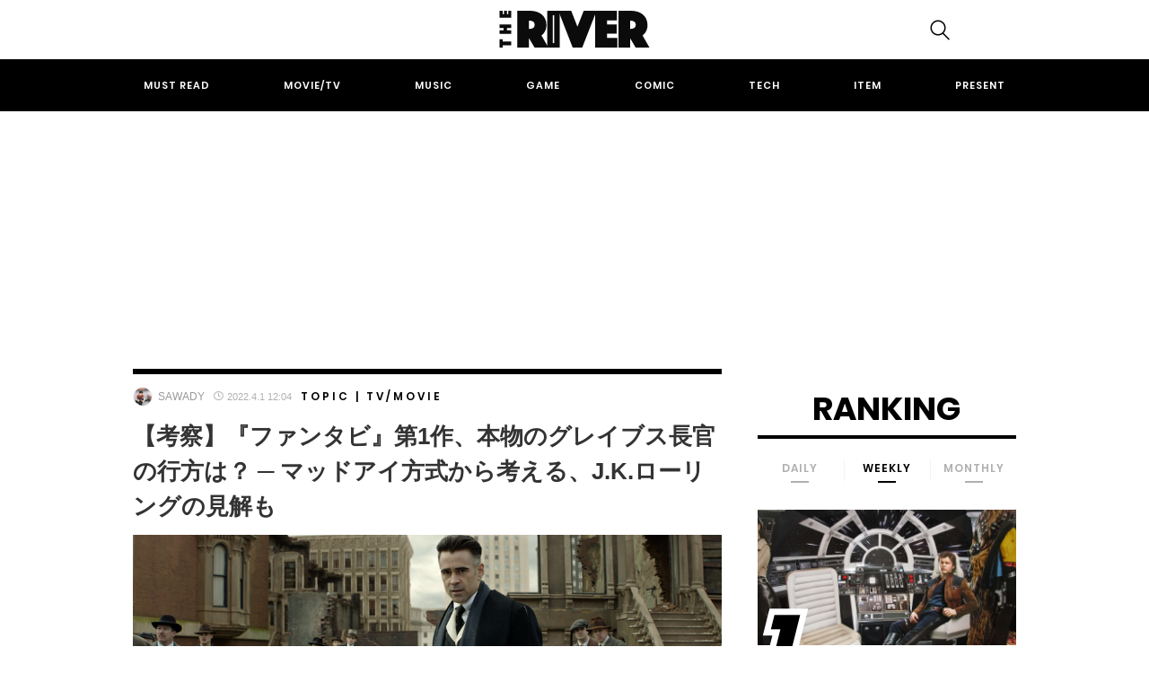

--- FILE ---
content_type: text/html; charset=utf-8
request_url: https://www.google.com/recaptcha/api2/anchor?ar=1&k=6Lc-IOgoAAAAAEugkxx7Y29d0TY9OivrtBil-O6l&co=aHR0cHM6Ly90aGVyaXZlci5qcDo0NDM.&hl=en&v=N67nZn4AqZkNcbeMu4prBgzg&size=invisible&anchor-ms=20000&execute-ms=30000&cb=q1bt5h5py4nu
body_size: 48479
content:
<!DOCTYPE HTML><html dir="ltr" lang="en"><head><meta http-equiv="Content-Type" content="text/html; charset=UTF-8">
<meta http-equiv="X-UA-Compatible" content="IE=edge">
<title>reCAPTCHA</title>
<style type="text/css">
/* cyrillic-ext */
@font-face {
  font-family: 'Roboto';
  font-style: normal;
  font-weight: 400;
  font-stretch: 100%;
  src: url(//fonts.gstatic.com/s/roboto/v48/KFO7CnqEu92Fr1ME7kSn66aGLdTylUAMa3GUBHMdazTgWw.woff2) format('woff2');
  unicode-range: U+0460-052F, U+1C80-1C8A, U+20B4, U+2DE0-2DFF, U+A640-A69F, U+FE2E-FE2F;
}
/* cyrillic */
@font-face {
  font-family: 'Roboto';
  font-style: normal;
  font-weight: 400;
  font-stretch: 100%;
  src: url(//fonts.gstatic.com/s/roboto/v48/KFO7CnqEu92Fr1ME7kSn66aGLdTylUAMa3iUBHMdazTgWw.woff2) format('woff2');
  unicode-range: U+0301, U+0400-045F, U+0490-0491, U+04B0-04B1, U+2116;
}
/* greek-ext */
@font-face {
  font-family: 'Roboto';
  font-style: normal;
  font-weight: 400;
  font-stretch: 100%;
  src: url(//fonts.gstatic.com/s/roboto/v48/KFO7CnqEu92Fr1ME7kSn66aGLdTylUAMa3CUBHMdazTgWw.woff2) format('woff2');
  unicode-range: U+1F00-1FFF;
}
/* greek */
@font-face {
  font-family: 'Roboto';
  font-style: normal;
  font-weight: 400;
  font-stretch: 100%;
  src: url(//fonts.gstatic.com/s/roboto/v48/KFO7CnqEu92Fr1ME7kSn66aGLdTylUAMa3-UBHMdazTgWw.woff2) format('woff2');
  unicode-range: U+0370-0377, U+037A-037F, U+0384-038A, U+038C, U+038E-03A1, U+03A3-03FF;
}
/* math */
@font-face {
  font-family: 'Roboto';
  font-style: normal;
  font-weight: 400;
  font-stretch: 100%;
  src: url(//fonts.gstatic.com/s/roboto/v48/KFO7CnqEu92Fr1ME7kSn66aGLdTylUAMawCUBHMdazTgWw.woff2) format('woff2');
  unicode-range: U+0302-0303, U+0305, U+0307-0308, U+0310, U+0312, U+0315, U+031A, U+0326-0327, U+032C, U+032F-0330, U+0332-0333, U+0338, U+033A, U+0346, U+034D, U+0391-03A1, U+03A3-03A9, U+03B1-03C9, U+03D1, U+03D5-03D6, U+03F0-03F1, U+03F4-03F5, U+2016-2017, U+2034-2038, U+203C, U+2040, U+2043, U+2047, U+2050, U+2057, U+205F, U+2070-2071, U+2074-208E, U+2090-209C, U+20D0-20DC, U+20E1, U+20E5-20EF, U+2100-2112, U+2114-2115, U+2117-2121, U+2123-214F, U+2190, U+2192, U+2194-21AE, U+21B0-21E5, U+21F1-21F2, U+21F4-2211, U+2213-2214, U+2216-22FF, U+2308-230B, U+2310, U+2319, U+231C-2321, U+2336-237A, U+237C, U+2395, U+239B-23B7, U+23D0, U+23DC-23E1, U+2474-2475, U+25AF, U+25B3, U+25B7, U+25BD, U+25C1, U+25CA, U+25CC, U+25FB, U+266D-266F, U+27C0-27FF, U+2900-2AFF, U+2B0E-2B11, U+2B30-2B4C, U+2BFE, U+3030, U+FF5B, U+FF5D, U+1D400-1D7FF, U+1EE00-1EEFF;
}
/* symbols */
@font-face {
  font-family: 'Roboto';
  font-style: normal;
  font-weight: 400;
  font-stretch: 100%;
  src: url(//fonts.gstatic.com/s/roboto/v48/KFO7CnqEu92Fr1ME7kSn66aGLdTylUAMaxKUBHMdazTgWw.woff2) format('woff2');
  unicode-range: U+0001-000C, U+000E-001F, U+007F-009F, U+20DD-20E0, U+20E2-20E4, U+2150-218F, U+2190, U+2192, U+2194-2199, U+21AF, U+21E6-21F0, U+21F3, U+2218-2219, U+2299, U+22C4-22C6, U+2300-243F, U+2440-244A, U+2460-24FF, U+25A0-27BF, U+2800-28FF, U+2921-2922, U+2981, U+29BF, U+29EB, U+2B00-2BFF, U+4DC0-4DFF, U+FFF9-FFFB, U+10140-1018E, U+10190-1019C, U+101A0, U+101D0-101FD, U+102E0-102FB, U+10E60-10E7E, U+1D2C0-1D2D3, U+1D2E0-1D37F, U+1F000-1F0FF, U+1F100-1F1AD, U+1F1E6-1F1FF, U+1F30D-1F30F, U+1F315, U+1F31C, U+1F31E, U+1F320-1F32C, U+1F336, U+1F378, U+1F37D, U+1F382, U+1F393-1F39F, U+1F3A7-1F3A8, U+1F3AC-1F3AF, U+1F3C2, U+1F3C4-1F3C6, U+1F3CA-1F3CE, U+1F3D4-1F3E0, U+1F3ED, U+1F3F1-1F3F3, U+1F3F5-1F3F7, U+1F408, U+1F415, U+1F41F, U+1F426, U+1F43F, U+1F441-1F442, U+1F444, U+1F446-1F449, U+1F44C-1F44E, U+1F453, U+1F46A, U+1F47D, U+1F4A3, U+1F4B0, U+1F4B3, U+1F4B9, U+1F4BB, U+1F4BF, U+1F4C8-1F4CB, U+1F4D6, U+1F4DA, U+1F4DF, U+1F4E3-1F4E6, U+1F4EA-1F4ED, U+1F4F7, U+1F4F9-1F4FB, U+1F4FD-1F4FE, U+1F503, U+1F507-1F50B, U+1F50D, U+1F512-1F513, U+1F53E-1F54A, U+1F54F-1F5FA, U+1F610, U+1F650-1F67F, U+1F687, U+1F68D, U+1F691, U+1F694, U+1F698, U+1F6AD, U+1F6B2, U+1F6B9-1F6BA, U+1F6BC, U+1F6C6-1F6CF, U+1F6D3-1F6D7, U+1F6E0-1F6EA, U+1F6F0-1F6F3, U+1F6F7-1F6FC, U+1F700-1F7FF, U+1F800-1F80B, U+1F810-1F847, U+1F850-1F859, U+1F860-1F887, U+1F890-1F8AD, U+1F8B0-1F8BB, U+1F8C0-1F8C1, U+1F900-1F90B, U+1F93B, U+1F946, U+1F984, U+1F996, U+1F9E9, U+1FA00-1FA6F, U+1FA70-1FA7C, U+1FA80-1FA89, U+1FA8F-1FAC6, U+1FACE-1FADC, U+1FADF-1FAE9, U+1FAF0-1FAF8, U+1FB00-1FBFF;
}
/* vietnamese */
@font-face {
  font-family: 'Roboto';
  font-style: normal;
  font-weight: 400;
  font-stretch: 100%;
  src: url(//fonts.gstatic.com/s/roboto/v48/KFO7CnqEu92Fr1ME7kSn66aGLdTylUAMa3OUBHMdazTgWw.woff2) format('woff2');
  unicode-range: U+0102-0103, U+0110-0111, U+0128-0129, U+0168-0169, U+01A0-01A1, U+01AF-01B0, U+0300-0301, U+0303-0304, U+0308-0309, U+0323, U+0329, U+1EA0-1EF9, U+20AB;
}
/* latin-ext */
@font-face {
  font-family: 'Roboto';
  font-style: normal;
  font-weight: 400;
  font-stretch: 100%;
  src: url(//fonts.gstatic.com/s/roboto/v48/KFO7CnqEu92Fr1ME7kSn66aGLdTylUAMa3KUBHMdazTgWw.woff2) format('woff2');
  unicode-range: U+0100-02BA, U+02BD-02C5, U+02C7-02CC, U+02CE-02D7, U+02DD-02FF, U+0304, U+0308, U+0329, U+1D00-1DBF, U+1E00-1E9F, U+1EF2-1EFF, U+2020, U+20A0-20AB, U+20AD-20C0, U+2113, U+2C60-2C7F, U+A720-A7FF;
}
/* latin */
@font-face {
  font-family: 'Roboto';
  font-style: normal;
  font-weight: 400;
  font-stretch: 100%;
  src: url(//fonts.gstatic.com/s/roboto/v48/KFO7CnqEu92Fr1ME7kSn66aGLdTylUAMa3yUBHMdazQ.woff2) format('woff2');
  unicode-range: U+0000-00FF, U+0131, U+0152-0153, U+02BB-02BC, U+02C6, U+02DA, U+02DC, U+0304, U+0308, U+0329, U+2000-206F, U+20AC, U+2122, U+2191, U+2193, U+2212, U+2215, U+FEFF, U+FFFD;
}
/* cyrillic-ext */
@font-face {
  font-family: 'Roboto';
  font-style: normal;
  font-weight: 500;
  font-stretch: 100%;
  src: url(//fonts.gstatic.com/s/roboto/v48/KFO7CnqEu92Fr1ME7kSn66aGLdTylUAMa3GUBHMdazTgWw.woff2) format('woff2');
  unicode-range: U+0460-052F, U+1C80-1C8A, U+20B4, U+2DE0-2DFF, U+A640-A69F, U+FE2E-FE2F;
}
/* cyrillic */
@font-face {
  font-family: 'Roboto';
  font-style: normal;
  font-weight: 500;
  font-stretch: 100%;
  src: url(//fonts.gstatic.com/s/roboto/v48/KFO7CnqEu92Fr1ME7kSn66aGLdTylUAMa3iUBHMdazTgWw.woff2) format('woff2');
  unicode-range: U+0301, U+0400-045F, U+0490-0491, U+04B0-04B1, U+2116;
}
/* greek-ext */
@font-face {
  font-family: 'Roboto';
  font-style: normal;
  font-weight: 500;
  font-stretch: 100%;
  src: url(//fonts.gstatic.com/s/roboto/v48/KFO7CnqEu92Fr1ME7kSn66aGLdTylUAMa3CUBHMdazTgWw.woff2) format('woff2');
  unicode-range: U+1F00-1FFF;
}
/* greek */
@font-face {
  font-family: 'Roboto';
  font-style: normal;
  font-weight: 500;
  font-stretch: 100%;
  src: url(//fonts.gstatic.com/s/roboto/v48/KFO7CnqEu92Fr1ME7kSn66aGLdTylUAMa3-UBHMdazTgWw.woff2) format('woff2');
  unicode-range: U+0370-0377, U+037A-037F, U+0384-038A, U+038C, U+038E-03A1, U+03A3-03FF;
}
/* math */
@font-face {
  font-family: 'Roboto';
  font-style: normal;
  font-weight: 500;
  font-stretch: 100%;
  src: url(//fonts.gstatic.com/s/roboto/v48/KFO7CnqEu92Fr1ME7kSn66aGLdTylUAMawCUBHMdazTgWw.woff2) format('woff2');
  unicode-range: U+0302-0303, U+0305, U+0307-0308, U+0310, U+0312, U+0315, U+031A, U+0326-0327, U+032C, U+032F-0330, U+0332-0333, U+0338, U+033A, U+0346, U+034D, U+0391-03A1, U+03A3-03A9, U+03B1-03C9, U+03D1, U+03D5-03D6, U+03F0-03F1, U+03F4-03F5, U+2016-2017, U+2034-2038, U+203C, U+2040, U+2043, U+2047, U+2050, U+2057, U+205F, U+2070-2071, U+2074-208E, U+2090-209C, U+20D0-20DC, U+20E1, U+20E5-20EF, U+2100-2112, U+2114-2115, U+2117-2121, U+2123-214F, U+2190, U+2192, U+2194-21AE, U+21B0-21E5, U+21F1-21F2, U+21F4-2211, U+2213-2214, U+2216-22FF, U+2308-230B, U+2310, U+2319, U+231C-2321, U+2336-237A, U+237C, U+2395, U+239B-23B7, U+23D0, U+23DC-23E1, U+2474-2475, U+25AF, U+25B3, U+25B7, U+25BD, U+25C1, U+25CA, U+25CC, U+25FB, U+266D-266F, U+27C0-27FF, U+2900-2AFF, U+2B0E-2B11, U+2B30-2B4C, U+2BFE, U+3030, U+FF5B, U+FF5D, U+1D400-1D7FF, U+1EE00-1EEFF;
}
/* symbols */
@font-face {
  font-family: 'Roboto';
  font-style: normal;
  font-weight: 500;
  font-stretch: 100%;
  src: url(//fonts.gstatic.com/s/roboto/v48/KFO7CnqEu92Fr1ME7kSn66aGLdTylUAMaxKUBHMdazTgWw.woff2) format('woff2');
  unicode-range: U+0001-000C, U+000E-001F, U+007F-009F, U+20DD-20E0, U+20E2-20E4, U+2150-218F, U+2190, U+2192, U+2194-2199, U+21AF, U+21E6-21F0, U+21F3, U+2218-2219, U+2299, U+22C4-22C6, U+2300-243F, U+2440-244A, U+2460-24FF, U+25A0-27BF, U+2800-28FF, U+2921-2922, U+2981, U+29BF, U+29EB, U+2B00-2BFF, U+4DC0-4DFF, U+FFF9-FFFB, U+10140-1018E, U+10190-1019C, U+101A0, U+101D0-101FD, U+102E0-102FB, U+10E60-10E7E, U+1D2C0-1D2D3, U+1D2E0-1D37F, U+1F000-1F0FF, U+1F100-1F1AD, U+1F1E6-1F1FF, U+1F30D-1F30F, U+1F315, U+1F31C, U+1F31E, U+1F320-1F32C, U+1F336, U+1F378, U+1F37D, U+1F382, U+1F393-1F39F, U+1F3A7-1F3A8, U+1F3AC-1F3AF, U+1F3C2, U+1F3C4-1F3C6, U+1F3CA-1F3CE, U+1F3D4-1F3E0, U+1F3ED, U+1F3F1-1F3F3, U+1F3F5-1F3F7, U+1F408, U+1F415, U+1F41F, U+1F426, U+1F43F, U+1F441-1F442, U+1F444, U+1F446-1F449, U+1F44C-1F44E, U+1F453, U+1F46A, U+1F47D, U+1F4A3, U+1F4B0, U+1F4B3, U+1F4B9, U+1F4BB, U+1F4BF, U+1F4C8-1F4CB, U+1F4D6, U+1F4DA, U+1F4DF, U+1F4E3-1F4E6, U+1F4EA-1F4ED, U+1F4F7, U+1F4F9-1F4FB, U+1F4FD-1F4FE, U+1F503, U+1F507-1F50B, U+1F50D, U+1F512-1F513, U+1F53E-1F54A, U+1F54F-1F5FA, U+1F610, U+1F650-1F67F, U+1F687, U+1F68D, U+1F691, U+1F694, U+1F698, U+1F6AD, U+1F6B2, U+1F6B9-1F6BA, U+1F6BC, U+1F6C6-1F6CF, U+1F6D3-1F6D7, U+1F6E0-1F6EA, U+1F6F0-1F6F3, U+1F6F7-1F6FC, U+1F700-1F7FF, U+1F800-1F80B, U+1F810-1F847, U+1F850-1F859, U+1F860-1F887, U+1F890-1F8AD, U+1F8B0-1F8BB, U+1F8C0-1F8C1, U+1F900-1F90B, U+1F93B, U+1F946, U+1F984, U+1F996, U+1F9E9, U+1FA00-1FA6F, U+1FA70-1FA7C, U+1FA80-1FA89, U+1FA8F-1FAC6, U+1FACE-1FADC, U+1FADF-1FAE9, U+1FAF0-1FAF8, U+1FB00-1FBFF;
}
/* vietnamese */
@font-face {
  font-family: 'Roboto';
  font-style: normal;
  font-weight: 500;
  font-stretch: 100%;
  src: url(//fonts.gstatic.com/s/roboto/v48/KFO7CnqEu92Fr1ME7kSn66aGLdTylUAMa3OUBHMdazTgWw.woff2) format('woff2');
  unicode-range: U+0102-0103, U+0110-0111, U+0128-0129, U+0168-0169, U+01A0-01A1, U+01AF-01B0, U+0300-0301, U+0303-0304, U+0308-0309, U+0323, U+0329, U+1EA0-1EF9, U+20AB;
}
/* latin-ext */
@font-face {
  font-family: 'Roboto';
  font-style: normal;
  font-weight: 500;
  font-stretch: 100%;
  src: url(//fonts.gstatic.com/s/roboto/v48/KFO7CnqEu92Fr1ME7kSn66aGLdTylUAMa3KUBHMdazTgWw.woff2) format('woff2');
  unicode-range: U+0100-02BA, U+02BD-02C5, U+02C7-02CC, U+02CE-02D7, U+02DD-02FF, U+0304, U+0308, U+0329, U+1D00-1DBF, U+1E00-1E9F, U+1EF2-1EFF, U+2020, U+20A0-20AB, U+20AD-20C0, U+2113, U+2C60-2C7F, U+A720-A7FF;
}
/* latin */
@font-face {
  font-family: 'Roboto';
  font-style: normal;
  font-weight: 500;
  font-stretch: 100%;
  src: url(//fonts.gstatic.com/s/roboto/v48/KFO7CnqEu92Fr1ME7kSn66aGLdTylUAMa3yUBHMdazQ.woff2) format('woff2');
  unicode-range: U+0000-00FF, U+0131, U+0152-0153, U+02BB-02BC, U+02C6, U+02DA, U+02DC, U+0304, U+0308, U+0329, U+2000-206F, U+20AC, U+2122, U+2191, U+2193, U+2212, U+2215, U+FEFF, U+FFFD;
}
/* cyrillic-ext */
@font-face {
  font-family: 'Roboto';
  font-style: normal;
  font-weight: 900;
  font-stretch: 100%;
  src: url(//fonts.gstatic.com/s/roboto/v48/KFO7CnqEu92Fr1ME7kSn66aGLdTylUAMa3GUBHMdazTgWw.woff2) format('woff2');
  unicode-range: U+0460-052F, U+1C80-1C8A, U+20B4, U+2DE0-2DFF, U+A640-A69F, U+FE2E-FE2F;
}
/* cyrillic */
@font-face {
  font-family: 'Roboto';
  font-style: normal;
  font-weight: 900;
  font-stretch: 100%;
  src: url(//fonts.gstatic.com/s/roboto/v48/KFO7CnqEu92Fr1ME7kSn66aGLdTylUAMa3iUBHMdazTgWw.woff2) format('woff2');
  unicode-range: U+0301, U+0400-045F, U+0490-0491, U+04B0-04B1, U+2116;
}
/* greek-ext */
@font-face {
  font-family: 'Roboto';
  font-style: normal;
  font-weight: 900;
  font-stretch: 100%;
  src: url(//fonts.gstatic.com/s/roboto/v48/KFO7CnqEu92Fr1ME7kSn66aGLdTylUAMa3CUBHMdazTgWw.woff2) format('woff2');
  unicode-range: U+1F00-1FFF;
}
/* greek */
@font-face {
  font-family: 'Roboto';
  font-style: normal;
  font-weight: 900;
  font-stretch: 100%;
  src: url(//fonts.gstatic.com/s/roboto/v48/KFO7CnqEu92Fr1ME7kSn66aGLdTylUAMa3-UBHMdazTgWw.woff2) format('woff2');
  unicode-range: U+0370-0377, U+037A-037F, U+0384-038A, U+038C, U+038E-03A1, U+03A3-03FF;
}
/* math */
@font-face {
  font-family: 'Roboto';
  font-style: normal;
  font-weight: 900;
  font-stretch: 100%;
  src: url(//fonts.gstatic.com/s/roboto/v48/KFO7CnqEu92Fr1ME7kSn66aGLdTylUAMawCUBHMdazTgWw.woff2) format('woff2');
  unicode-range: U+0302-0303, U+0305, U+0307-0308, U+0310, U+0312, U+0315, U+031A, U+0326-0327, U+032C, U+032F-0330, U+0332-0333, U+0338, U+033A, U+0346, U+034D, U+0391-03A1, U+03A3-03A9, U+03B1-03C9, U+03D1, U+03D5-03D6, U+03F0-03F1, U+03F4-03F5, U+2016-2017, U+2034-2038, U+203C, U+2040, U+2043, U+2047, U+2050, U+2057, U+205F, U+2070-2071, U+2074-208E, U+2090-209C, U+20D0-20DC, U+20E1, U+20E5-20EF, U+2100-2112, U+2114-2115, U+2117-2121, U+2123-214F, U+2190, U+2192, U+2194-21AE, U+21B0-21E5, U+21F1-21F2, U+21F4-2211, U+2213-2214, U+2216-22FF, U+2308-230B, U+2310, U+2319, U+231C-2321, U+2336-237A, U+237C, U+2395, U+239B-23B7, U+23D0, U+23DC-23E1, U+2474-2475, U+25AF, U+25B3, U+25B7, U+25BD, U+25C1, U+25CA, U+25CC, U+25FB, U+266D-266F, U+27C0-27FF, U+2900-2AFF, U+2B0E-2B11, U+2B30-2B4C, U+2BFE, U+3030, U+FF5B, U+FF5D, U+1D400-1D7FF, U+1EE00-1EEFF;
}
/* symbols */
@font-face {
  font-family: 'Roboto';
  font-style: normal;
  font-weight: 900;
  font-stretch: 100%;
  src: url(//fonts.gstatic.com/s/roboto/v48/KFO7CnqEu92Fr1ME7kSn66aGLdTylUAMaxKUBHMdazTgWw.woff2) format('woff2');
  unicode-range: U+0001-000C, U+000E-001F, U+007F-009F, U+20DD-20E0, U+20E2-20E4, U+2150-218F, U+2190, U+2192, U+2194-2199, U+21AF, U+21E6-21F0, U+21F3, U+2218-2219, U+2299, U+22C4-22C6, U+2300-243F, U+2440-244A, U+2460-24FF, U+25A0-27BF, U+2800-28FF, U+2921-2922, U+2981, U+29BF, U+29EB, U+2B00-2BFF, U+4DC0-4DFF, U+FFF9-FFFB, U+10140-1018E, U+10190-1019C, U+101A0, U+101D0-101FD, U+102E0-102FB, U+10E60-10E7E, U+1D2C0-1D2D3, U+1D2E0-1D37F, U+1F000-1F0FF, U+1F100-1F1AD, U+1F1E6-1F1FF, U+1F30D-1F30F, U+1F315, U+1F31C, U+1F31E, U+1F320-1F32C, U+1F336, U+1F378, U+1F37D, U+1F382, U+1F393-1F39F, U+1F3A7-1F3A8, U+1F3AC-1F3AF, U+1F3C2, U+1F3C4-1F3C6, U+1F3CA-1F3CE, U+1F3D4-1F3E0, U+1F3ED, U+1F3F1-1F3F3, U+1F3F5-1F3F7, U+1F408, U+1F415, U+1F41F, U+1F426, U+1F43F, U+1F441-1F442, U+1F444, U+1F446-1F449, U+1F44C-1F44E, U+1F453, U+1F46A, U+1F47D, U+1F4A3, U+1F4B0, U+1F4B3, U+1F4B9, U+1F4BB, U+1F4BF, U+1F4C8-1F4CB, U+1F4D6, U+1F4DA, U+1F4DF, U+1F4E3-1F4E6, U+1F4EA-1F4ED, U+1F4F7, U+1F4F9-1F4FB, U+1F4FD-1F4FE, U+1F503, U+1F507-1F50B, U+1F50D, U+1F512-1F513, U+1F53E-1F54A, U+1F54F-1F5FA, U+1F610, U+1F650-1F67F, U+1F687, U+1F68D, U+1F691, U+1F694, U+1F698, U+1F6AD, U+1F6B2, U+1F6B9-1F6BA, U+1F6BC, U+1F6C6-1F6CF, U+1F6D3-1F6D7, U+1F6E0-1F6EA, U+1F6F0-1F6F3, U+1F6F7-1F6FC, U+1F700-1F7FF, U+1F800-1F80B, U+1F810-1F847, U+1F850-1F859, U+1F860-1F887, U+1F890-1F8AD, U+1F8B0-1F8BB, U+1F8C0-1F8C1, U+1F900-1F90B, U+1F93B, U+1F946, U+1F984, U+1F996, U+1F9E9, U+1FA00-1FA6F, U+1FA70-1FA7C, U+1FA80-1FA89, U+1FA8F-1FAC6, U+1FACE-1FADC, U+1FADF-1FAE9, U+1FAF0-1FAF8, U+1FB00-1FBFF;
}
/* vietnamese */
@font-face {
  font-family: 'Roboto';
  font-style: normal;
  font-weight: 900;
  font-stretch: 100%;
  src: url(//fonts.gstatic.com/s/roboto/v48/KFO7CnqEu92Fr1ME7kSn66aGLdTylUAMa3OUBHMdazTgWw.woff2) format('woff2');
  unicode-range: U+0102-0103, U+0110-0111, U+0128-0129, U+0168-0169, U+01A0-01A1, U+01AF-01B0, U+0300-0301, U+0303-0304, U+0308-0309, U+0323, U+0329, U+1EA0-1EF9, U+20AB;
}
/* latin-ext */
@font-face {
  font-family: 'Roboto';
  font-style: normal;
  font-weight: 900;
  font-stretch: 100%;
  src: url(//fonts.gstatic.com/s/roboto/v48/KFO7CnqEu92Fr1ME7kSn66aGLdTylUAMa3KUBHMdazTgWw.woff2) format('woff2');
  unicode-range: U+0100-02BA, U+02BD-02C5, U+02C7-02CC, U+02CE-02D7, U+02DD-02FF, U+0304, U+0308, U+0329, U+1D00-1DBF, U+1E00-1E9F, U+1EF2-1EFF, U+2020, U+20A0-20AB, U+20AD-20C0, U+2113, U+2C60-2C7F, U+A720-A7FF;
}
/* latin */
@font-face {
  font-family: 'Roboto';
  font-style: normal;
  font-weight: 900;
  font-stretch: 100%;
  src: url(//fonts.gstatic.com/s/roboto/v48/KFO7CnqEu92Fr1ME7kSn66aGLdTylUAMa3yUBHMdazQ.woff2) format('woff2');
  unicode-range: U+0000-00FF, U+0131, U+0152-0153, U+02BB-02BC, U+02C6, U+02DA, U+02DC, U+0304, U+0308, U+0329, U+2000-206F, U+20AC, U+2122, U+2191, U+2193, U+2212, U+2215, U+FEFF, U+FFFD;
}

</style>
<link rel="stylesheet" type="text/css" href="https://www.gstatic.com/recaptcha/releases/N67nZn4AqZkNcbeMu4prBgzg/styles__ltr.css">
<script nonce="cn-oO5PuiSacjq3MROjJMw" type="text/javascript">window['__recaptcha_api'] = 'https://www.google.com/recaptcha/api2/';</script>
<script type="text/javascript" src="https://www.gstatic.com/recaptcha/releases/N67nZn4AqZkNcbeMu4prBgzg/recaptcha__en.js" nonce="cn-oO5PuiSacjq3MROjJMw">
      
    </script></head>
<body><div id="rc-anchor-alert" class="rc-anchor-alert"></div>
<input type="hidden" id="recaptcha-token" value="[base64]">
<script type="text/javascript" nonce="cn-oO5PuiSacjq3MROjJMw">
      recaptcha.anchor.Main.init("[\x22ainput\x22,[\x22bgdata\x22,\x22\x22,\[base64]/[base64]/[base64]/[base64]/[base64]/[base64]/KGcoTywyNTMsTy5PKSxVRyhPLEMpKTpnKE8sMjUzLEMpLE8pKSxsKSksTykpfSxieT1mdW5jdGlvbihDLE8sdSxsKXtmb3IobD0odT1SKEMpLDApO08+MDtPLS0pbD1sPDw4fFooQyk7ZyhDLHUsbCl9LFVHPWZ1bmN0aW9uKEMsTyl7Qy5pLmxlbmd0aD4xMDQ/[base64]/[base64]/[base64]/[base64]/[base64]/[base64]/[base64]\\u003d\x22,\[base64]\x22,\x22E8K0Z8Kjw4MRbcOmw7rDp8OCw7xqcsKqw4XDogZ4TMK0woTCil7Cl8KOSXNCacOBIsK1w4VrCsK0wq4zUUMGw6sjwqU1w5/ChT/DmMKHOE42wpUTw4M7wpgRw6xLJsKkQ8KgVcORwqogw4o3wpPDun96wrd1w6nCuCnCuCYLaz9+w4tJMMKVwrDCicOewo7DrsK3w5Enwoxgw5xuw4EJw5zCkFTClMK+NsK+Xk1/e8KNwrJ/T8OeLBpWXcOmcQvCthIUwq93TsK9JEHCvzfCosKfNcO/w6/DlWjDqiHDoQNnOsO7w5jCnUljfEPCkMKeNsK7w68Iw4Fhw7HCkMK0DnQjHXl6E8KyRsOSLcOCV8OyXyN/[base64]/DosKfw6HDjMO0w60CQ13Dp2ckw6HDj8OYLcOIw6TDogTClnkVw6U1woZkT8OjwpfCk8OHWythAhbDnThawqfDosKow4RQd3fDsnQ8w5JTVcO/wpTCkEUAw6tBYcOSwpwhwoo0WQFlwpYdHSMfAxDCisO1w5A4w6/CjlRfLMK6acK5wqlVDjzCkyYMw50BBcOnwpdtBE/DsMOfwoEua1orwrvCrXwpB14XwqBqasKnS8OcB2xFSMOdNzzDjHvCoSckFDRFW8O3w4bCtUdLw6Y4Cng6wr13U0HCvAXCocOedFFQeMOQDcOOwqkiwqbCtsKEZGBfw6jCnFxBwqkdKMO8dgwwWyI6UcKlw7/DhcO3wqPCrsO6w4dUwrBCRCPDusKDZUTCqy5PwplfbcKNwrrCgcKbw5LDrsOYw5AiwqoRw6nDiMK7OcK8wpbDuEJ6RFLCqsOew4R+w70mwponwpvCqDErQARNDEJTSsO0JcOYW8KswoXCr8KHZsOcw4hMwoBTw604PD/Cqhw+axvCgB7Cs8KTw7bCvnNXUsOzw43Ci8KcZsOTw7XCqnR2w6DCi0otw5xpBMKNFUrClHtWTMOaCsKJCsKAw7MvwosxcMO8w6/[base64]/CmwvDp8KvwpjCuyxyw75xUsOwJip8ScOuUcOSw6/CuT/CvU0GBjDCoMKXLFNvYW1Kw7fDqsOkPMOow6oiw68FAkNiYcKNAsO1w5XCoMKxBcK9wociwobDgQTDjsOYw6/Dln87w7cBw5LCusKuElQUIMORFsKWR8OpwqdQw4kDAgvDu3EGfsKlwpsBwoXCtHDCiQvDuAXCisOjwr/[base64]/[base64]/DvHfDnCF8w5nDl0LDlXjCn8ORw6nChB8WUFPDucOhwqxWwq1QNMKaCUzCtMKrwrrDjjYoOFvDsMOKw5RLMnLCocOAwqd1w4vDiMO7V0FRQMKWw7h3wp/DrcO0CsKbw5PChMK7w7YaUkdgwrTCgQjCr8K8wpTCjcKOGsO6wqnCuBlkw77ChlwmwrXCuFgLwqk6wq3Dlls2wpkEw6/[base64]/CiD1zJH4RfMOhwrHCgCxEwqhBZgjDoTzDuMO9wo/ChDfDvWHCncKvw5TDt8KHw77DqysdUcO7aMK4Nh7DrS/DhE/Do8OAShTCshJHwrpIw6PCmcK3LH1AwrxuwrDCtjnDnUbDugvCu8OIZhrCsU0SO1kLw4V/w4bCi8OWIxYDw7AQUXocSEIXFRvDocK/wrDDrkvCt0pOAA9/w7PCs1bDsR3CoMOnPl3DlMKLQATCvMK8GC8JLQxqQFp6ImDDkxh7wpJ5wo8lEcOKX8KywpbDnwhUF8OSZDjCt8Kswq/DhcO9wrLDuMKqwo7Cqi/Dm8KfGsKlwq1iw5vCiUvDrH/Cv0Mbw5pKTsOgCXrDhMKMw5tFQcKVJUHCsAcXw7fDssKdE8KUwphyJsKgwqV7UMKew68wIcOZM8OrQn9xwoDDjALDsMOCDMKBwqrCvsOUwp5tw4/[base64]/DksO7fcKzw5pPw6ABfsO7w5wBw6YYw6DDmxbDukfDmz1Ka8KKZ8KCeMK0w7EQQmoDecKVag7CkX89JsK9w6s9CiIIw6/[base64]/CisKjASbCnMKJwrYLwrw5w7bClmYww7QTSzwrw7rCsnsrZUkjw6TCmXgsf2/Dm8OXTBTDpsOOwotSw7NuY8K/WhFAbMOmAEU5w4lZwrRow47DocOqwroPKCNFwqt5aMOQw5vCrz5QciMTw48NAinCsMKcwqcZwrMjwq3CoMK4w7lqw49wwr/DqcKfw7TCu3fDpMKDWHR3HHd8wpJ4wpRzWcORw4rDikMOFgnDnMKXwppswqtqTsK9w7o8YXrCjSBYwoIvw4zCrSzDmBYWw4PDpW/CkxTCj8Olw4A9HCwEw5VDOcKzfsKFw43Cs0DCpErDiTDDisO0w7bDnsKafsOBIMOZw59EwoI1PH5vRcOKAsOYwowLalFnEmAiZcKjDHZhcF3DssKlwrgIwoMqCzfDosOkXcOjCMO6wrnDr8KvTxlSwrPDqDp0wqMcUMKCYMOzwonDvV/[base64]/DgHTDmiRjwr86w5jCgG7Cv8OcwrgrDDcLLcOow63DuX9Iw7PCtcK+SHHDmMOTQMKXw60mwo7DvmgiFTtsC2TCkWV2E8KOwosFw5MrwokzwrrDr8Ocw4JyC2M2F8O9w79XVMOZZ8KFJkPDsE8tw7vCoHLDpsKbVU/[base64]/LX3DlUUEYMOpw69DwrHCvijDvcO/w4J/YsKGPHAzcg06wofCuMKMQ8K8w5HCnz8OQzPCozImwoIzw4zCqHtmcgtvw4XCiAceMVIZFMOhM8O7w5Udw6zCgx/Cukhow7LCgxcvw4/[base64]/w6bDpMKYwoPCicKgwpkVw4NDVMKTMcKyw49Uwr/CjwNOIVwXLsOyHDxuPMKOMjvDiztiTkw3woLCmsOCw4jCsMKlTcOefMKGJ1NDw4smwobChko6YMKpDkbDmkzDn8KkOWLDuMKBBMOXITFbNMOHG8O9AETDsyl5wpMzwpciXcOCw7/CnsKCwqLCmsOPw5MBwq5lw5fCm1bCncOdwoDCvRPCpMOfwpgJfcKwCDLCjsOKCcK/[base64]/PkLCocKbw6XCpDMbfSHDlX/Dg3nDn8Kldn1VeMKOIMO1FHMsGhB3w79neFbDmTR/HV96GcOKewfCicOOw5vDohwEJsO/[base64]/CjMO3fVHCn21ycsOJHMOBFcKtaMO/wpdxwrrCqwIrFUHDpVfDtFPCsWNHd8KjwoVACcKPZEcWwrHDpMKAI0dhacOcKsKlwq/Cqi3CpAo0ElNlwpjCh2XDgWjDpVJSBwdgwrHCvWfDg8Oxw7wJw6xZcXhyw7ASNU1dMsODw7k/[base64]/wqXDpVvCi8Odw4vCmSAJWSVmGMO7w7obTcKKwq3DvsKnwpjDkT4lw5dzaVdeHMKcw4nCqlkLUcKGwrPCi1g6PWPCnjAST8OEAcK2bD7DhMO5McKHwpMFwqnCiT3DjVBLPxhjEnjDssKuMk7DpMOmDcKzNENnJMKFwqhFU8KMwrlowqHDgz/Cj8K7ej7CkR/DsHvDoMKZw4V5T8KBwqHCtcO0OMOaw7PDt8O3w7ZFwo/DicOCAhsMw4bDrXtBRgzCocOEPsOcFCQTXMKgF8KlVWQywpgWAwbDjhPDpWvDmsKyXcO/UcKdwoZiK1ZXw7oEGcOucVAtUxvDnMOwwqgLT1Rywqdawp3DrTPDtMKgwobDu0kbJBs+SFtLw5Blwp9ww6k+HcO9dMOLeMKxelwsLyDCl1AwdMOnYRhzwpPCsQk1wpzDim/DrlnDvMKSwrvCnsOYO8OPS8KiNGrDqk/Cu8Omw6jCj8KyPyfCmsOyS8KbwqPDryDDscKKc8KzHGhxdxgZIcKcwqHDsFXDusOBNsOdwp/[base64]/Dmz3CrcOsw7bDiQHDj8OiaSvDtUhCwo8HG8O6IR7DgH/CqHlrJ8O9LBbCghViw6DClhtQw7XDvQ/Ds39iwowbVjQ7wqFEwqhlTXfDhVdcUcO6w7kwwrfDoMKOAsOFbcKJw4/[base64]/c8OQwoVkKsKifsKBw54uwr3DqC5Sw7YFEcOBw4PDlMOQbsKpJsOpQE3CvMK/[base64]/DmkPDk8KNeHUJRnMkwqvChxPDjUXDsnDCtsOqw5hHwpx6w6UNVHBPLxbDrVp2wrQAw6QPw5HDuTrCgDbDicOiAl1bw5DDvcKCw43CmRzCk8KSR8OXwplkw6Ube3JBI8KGw7zDoMKuwo/[base64]/Cm2PCqsKLw4TCoUTCrlY8dEYHL8Ktw6tKwq/DpcK7wpPDn1TCgytQwoo/U8K5wr7DncKLw5HCtkAzwp1bFcKtwqjChsO+R1oiw5oOHMOqPMKVw5goaRDDtlwPw5vCl8KAcVdScU3CscK+DsO3wqfDl8KjfcK9w401KcOAJzDDuXDCosKKQsOKw5LCmMKgwrBmRmMjwr1LVR7DkMO7w4VHEifDhDXCiMK/wqdPBSwiw6LCqFwUwp1menLDisOXwp3Ch25Bw756wrLCoi/[base64]/Dj8Kywp0VQsKOw5fCtw3DvzPCmGNaCMKww7LCrgXDpcOfJMKmJsKkw7EhwpYVLXpHA3LDt8OzPhrDr8OXwqrCq8OHO2MpZMKhw5NVwpDCslxROQwWwqBpw70cPDxhUMOlw5FTckbCkX7CnSw2wo3DssOQwrwRwq3DgFFQwoDCosO+fMKrADwzWlUBw4rDmS3DgWk+Wz/DvcOFdcKBwqYnw4FdO8KtwrjDijPDmhFnwpMOc8OWAMKDw4PCi2FXwqZ8f1fDtMKGw4/DsR7Dm8OSwqBUw40SNHHCi2EDWUbCnF3Cv8KTCcO/cMKdwrrChcKmwplqEMOmwoV1YRbCu8KvJAzDuzRHLVnClcKEw4nDqcKPwoB8wpjCgMKrw5J2w555wrI0w6rCsh9rw6QTwp4Lw7wza8K0asKlaMKnw4oTRcK/w7tRD8Ouw502woNQwpQ2w5HCsMOnbMOBw4LCiEUSwoF4w7k4Skhaw4PDncKqwpDDthnDksO3CMOFw4EYB8KCwrJXTD/CqsKcwo3DuRzCisKbbcKKw7LDoRvCg8KzwocZwqHDvQdnXicDXsO6wos+w5HClcO6TcKewpPCh8Kcw6TChsOxEX8CIMK5IMKHXi4uMUfCnw1XwpIUVGfCg8KmDsOIaMKEwrsewq/CvD8Cw6LCjMKmRMOYKx/DlsKgwr9jLwzCssKrS0BSwoYsUsOqw5c8w6LChSrDjSTCggDDpsOGJsKYwp3DhDvDi8KFwq7ClQlICcKiGcK9w6vDtGfDk8KnTMK1w5XDl8K7CAt9wpjDl0nDshfCrXFrZMKmRV9gE8KMw7XCncK2eWrCrjnDlAnCh8Kuw79Rwpc/dsOlw7rDqsKMw6olwp03MsOLNV1twqkyVkHDg8OQWcOYw5jCiUA1HBnDqFXDrcKJwoHCk8OIwrbDvS4hw4bDl0fCiMOow7hIwqbCqTJzbcKcHsKUw4XCpcOtCS3CtHV1w5PCpsOWwocLw5jDkXPDiMOzVy0fPxRadTUPWsK2w4rDrUF/QMOEw6YWKMKhaHbCj8OHwr3CgMOSw61VHHsGPnU2YkxkScOFw7khE1vDlcOcCMOyw5UwfX/DuCLCuXnDisKMwqDDmWFhekwtw4p+NxTDnQE5wql5HMOmw5PDmRHCsMOyw5N2wqbCmcKBVsOoSxPCjMOcw7nDi8OgFsOyw7/ChsKMw6AHwqU+woRuwpjCssOyw7wxwrLDmsK7w7jCryJ/OMOkTsOARUjDsDVRw6nDu3Fzw4rDlClrw4Ulw6fCqgDDmE1yMsK5woVsD8OwAcKfH8K9wrYuw5zCgRTCusOeCUshTgbDjlnCiDtqwrFedMOIASZVPcOowqvCpmJHwoZCwr/CgwwKw4nCrlsFcDXCpMO7wrphU8O0w4jCqMOAwpZ1dgjDpExOLnYJWsOkEUcFbUbDvcOpcBFOOmp1w5PCgcOLwqfCocK4ckdHfcKVwp58w4U5w4/DksKTJTTDqgcwf8OEXHrCr8KmP1zDisOLIMKUw5lQw4HDnhfDgwzCn0fCiCLCm1vDhsOvEjkGwpApw4xWJMKgR8K0Yy14MjbCvx/DkErDvVTDnDXDgMKTwpkMwqDCrMKvT2HDoi7DiMKVeCDDiE/[base64]/CnBbCiMOENQzCnsO9w6lLwpLCkArDg8OZPcKjwpUIIXNFwrjCoTMVdCHDqV8jFw5Nw4Ibw4nCgsOWw4kyOgURD2c6wrzDi2/CrkQIaMKXFg/CmsOVcijCuRHCqsKLH0ciWcKWwoLDmUcxw4XCucOQeMOBw6PCnsOKw4ZrwqbDgsKXRAvCnEoGwo/[base64]/DoCPCmMK4w6fCqQs1T8OWwoNQNHNDXHvCsGpidsKWw75CwpsWPGvCkF/Cl1QXwq99w5vDpcOFwqzDscOAE39WwoQUI8OEXVYOEBzChnxhaQlTwoksZkBHR0BjU1tJBikIw7kfM3fChsOMbcK3wp7Dnw/DmMO6McOqUnVnwozDscKqWT0hwpktT8K1wrXChyrDksKWKDnCkcKYw5bDlMORw6cIwoTCqsOOc0Qxw47DiHPCvCTDv2UHUmNDFgM3wobDgcOrwqUjw6nCk8K9S3/[base64]/wpnCkMKFwoLCjGHCnDhPw7RSw7MALALCmVLClkYvDcOJw6IiXiHCgcOSYMKQL8KOWMK7CcO4w4fDmDDCoUvDt1dHMcKRTMOkHMO7w413BRlUw41HIxZCT8K7Ri8SIsKmeFwfw57DmhQYFEZNFsOewrAcRFLChcO0L8OSwrvCrwoYbMOfw6VjcsOgHRp/wrJ3RhDDqcOXb8OrwpLDjQ7DrgoDw4Zyf8K8wqHChm0BUsO5wo9OJ8KXwpAcw4fCtsKAUwnDn8KgAmPCti8Lw4MtSsOfbMO3FsKxwqAfw77Ck3d/[base64]/DuDJFwos9w54wwqvDh8OfIcO/wofDpTQkw7UwQsO8cUbCmxFAw5g9OXVcw7vCqnt0f8K6bMKLR8KuKcKpSULCjizDpsOfAcKkChfCtVTChMOqDsOdw6oMb8KNU8KKwobCqcO/wokiVMOAwr3DkB7CncOkw7vDpsOoOW88MwDDpV/[base64]/Ci8Kwwp4Tw5zCjxnDlsO2wohrBQvCtMKHQzbDoV8XQEbCrsO4BcKlXcO+w79lWcK9wocmVWFyKzXCnCUoBg4Ew7xFS3wQSTwYEWIgw4Qzw6lTwpkxwrDCpToYw4h/wrN9XsOEwoUJFsK8b8OCw41xw75yZHJjwpltKMKgw4p4w53DukNkw65mH8KlZ21Gwp/[base64]/DjMKcwq7DksOgw69Gw7fDh8Kmw4PDi8O0wq7DphjCrCBAOS0MwqrDmsKYw703ZmE4bzPDgyUrG8Kww6g9w5zDr8KBw6nDpMOfw50ew4cYK8O6woETw45FIsOiw4zChWPDiMKCw5nDtMOiTcKgWsOqwr9NCsOIWsOucXXCkMKew6/CphjCuMKXw4k5wrrCpsKZwqzDrXRMwoHDqMOrOcOGbMOfJsOSHcORw6N1wr3CgMOOw6fCh8OEw4PDocORaMKrw6hzw4xWNsKTw6ojwqDDqwMna08Jw7Bxwo9eL15dbcOAwprCjcKYwrDCpQTDgh4cBcOAY8OmEcKpw6rClsOSCh/DjG1VZDLDvMOwb8OjIXlZT8O/AXPDmsOfHsK2wrfCrMOqLsKjw6LDunzDuhPCrFnCiMOew43DsMKQYnQOLUVWPRbCtsKdwqbDscKlw7vDs8OvHMOqNTdPXnsewrJ6YsO7AUDDnsK5wrh2w7LDnmFCwr/CscK9wr/CsgnDqcOjw5XCssO7wpZewqlBa8KHwojDs8OmDsOlPMKpwoXDp8O0EmvCigrDsFnCjsODw41tJGcdMcKywoloJsOHwrLChcOOJiHDk8Otf8O3wr3CnsKeRMKANxYMADPChcOPHMKHQ30Kw4jClxREOMOlO1ZTwpnCmMKPUm/DhcOuw4wwNsOOScOxwrgQw4NxPcKfw5wZFVpANihaVXXCiMKGDcKELn3DtMO2LcKDTiYCwprCvcOFRMOfJBbDtMOew61mD8Kiw75cw4AlYRttNMO5M0bCul/DosObGMORFSfCpcKtwqdtwpwqwqrDt8OYwqTCuXEHwpERwqc5dMKQB8OEWy4hDcKVw4/ChQ5wcHPDh8OrKzd9eMKrWwcSwphYUHnDrMKJLcKweibDpkXCoFEAEMKIwpwdXy4JO3zCosOmGi7CqMO8wrt3C8KKwqDDk8OVZ8OkYMK1worClsKXwrLDqxBIw7/[base64]/[base64]/Dv8K/w6dxw4EoHMKkw7xdeMOZVxTCvsKhNgnCkkvDgiVnP8OFTmfCiUrCtRPCpGLChVrDkGArb8OUUcKywq/DrcKHwqbDgCvDqk7Cik7CtcKnw6UPNA/[base64]/DpnvCrDl6YsKNZsOiwonCmcOawpcPwpLCh8Khw4ILVHZLJABpwpJsw6rDmcOFQMKqEQ7CksKJw4bDqMOGI8OiacOnGcKEVsKJSi/DsCTCiwzDoFPCs8O/Fw7DhlzDt8Onw44KwrTDtgM0woHDisOYNsKBbQJPQn50w515d8Krwp/DoENNB8KpwpYAw7ACNy/Ckhl3KEAnJGjCrFlyOSXCnzbDtWJuw7nDg2dPw57CgMKucHAWwqTCiMK+woJHwq1nwqdtWMO5w7/[base64]/[base64]/DjmPDv8KQWg0eYxbDvsKtw6otMVPDrsOAQEfDrjzDnMKoMcKnGcKAW8KawrJGw7jDpG7Clk/Dr1wXwqnCoMKqTV9Ow5FWOcOoTsOmw6wvEMOiJkdmQGNmw5MTCgnCrw7Cp8KsVkXDusOZwrzDicKeDxMgwrzDlsO6w5TCsEXChBoARhJvOcKOIcOycsOjQsOvw4c9wrrClMKuJMKoXV7Doy1Yw60HCcKuw5/DmcKtwoFzwoUEQi3Ch3rCrXnDq2nCnSl3wqwxWjcVOFZcw7AwBcKVwpjDsBrCssOzDWrDth7CqQvChWB9RHoXfB0uw6h8LcK+WsOlw5pde3/[base64]/SsO/I8OYwqsWI0I4AmrChsKJH8OePMOxHsOYw5ljwroDw4LDjcKqwqgSIE3ClMKRw4xKfkfDjcO7w4PCpMOdw61jwqNtWlXDpRDCojTCp8OXw43CqA4CasKQwo/DozxAAyvCkwQSwqE2CMKbAVRJeSvDp0ZPwpBhwo3DklXDnWUYw5cBMjPDryHCpMO1w61QUU/DpMKkwofCnMKiw54bUcOWfhHDtsKNRBhZw642XBh0TsOGJ8KiIErDnxw4QU/ClHFJw45RZ3fDtcO5bsOSw6/DmE7CpMOrw53CsMKXGB8TwpDCtsKtwqhDw6FsQsKnFMOpKMOUw5J6wozDhzPCtcOwPVDCr03ChsOyZV/DssOrXMOWw7TCg8Oqwq0MwqlGfF7Dp8O5HA0QwpHCsSjChljChnsxFTNzwonDtkseLX3DjkzDrcKZaz8kwrNINgQlecOcdsOKBnTCs1XDicOww4gBwohcTwNtw4Adwr/CiAPCqzwFGcOOD0cTwqcUbsKnOMOIw5PClggRwrVfw6rDmG3Cnm7CtcOHbAnCiz/DsEoWw4QqfTDDgMK/[base64]/[base64]/DjE0/G8KPwrVew7/DvzUmw4ZJSMK3w5LCo8KRTALDgnFEwr3Csl1JwrxON0HCpBXDgMKuw4HCmD3CmzDDu1BJfMKPw4nCtsK7w4rDnSoYw4zCpcOLbi3DiMOdw4LCqcKHTT5Ww5HDiVc/[base64]/CngPDoQ0nw71Lw6DDnsK9w5wuw7vDtcKlcRFLw4pVMsKJTj7CpcOjQsKKOhFuw7LChi7Dk8KtXUMMH8OKwrPDihsJwrzDucOxw58Jw7XCuxlPDcKYYMO8MXbDosKtXW1/wo0HcMOtB17Dun1EwrY8wqRqwqJ9XxzCnB3CoVfDtQrDtGvDp8ONLTtfLiQgwo/CqGZww5TCjsODw7Ixwq7Dv8OHUGMDw4pMwqtRcsKpCWXCrGHDscKlNQ5/QkrDiMKjbn7ChnYTw6IPw48zHSIhE2XCvMK5XnnDrcK6SMOodMO6wqZKQcKDXwc8w4zDrnbDjwMOwqEORAJEw5c3wofCslXDi2wLLEQow5nDrcKgwrIqw4YnbMKGwqEDw4/CisOKwqjChQ3DlMO/wrXClEwCaSbCu8OGw5F7XsONwrJrw43CtyBew4hNEF9DDMKYwq5Zw5/DpMK8w7JuLMKWL8OPKsKvFiIcwpMnw4HDj8Oyw5/CjRnCl29meXkXw4fCkD8Uw4ROScKrwqttasO4GgFWSAA0dMKQw73Cj2UlDcKXwqpTTsOQHcKwwpPDmD8Kw7LCr8K7wqNxw4lfccKQwojDmSTDmsKQwo/DusO9RMKWFDLCmgDCugzClsKNwp/CscKiw59YwpNtw7rDl07Dp8O7w6zCtA3Dh8O5dR0ew4ZKwplOT8K8wqgZd8KUw6rDjyHDsXjDqxR/[base64]/wqYbfBXCqsKmwqTDk8OzHMKfw6oZw65+OQhUH3pJwqLCh8OBXHptJcOpw7jCtMOHwoxFwq/[base64]/DlHjDtiPCmcKpwpZfLMOHPcKWJiTCgcK4dcOtw5JFw4jDqBFBwpApJn/[base64]/woxjwrhpasOAJ1MNdho6w5oeAjHDqcK4b8KLwrrDusKXwqBKIADDtkfDh3cmYy3Di8OkMcOowocIVcKsEcKxRcKUwrcMTys7aQfDicK9w6ktwoPCs8K7wq4MwpNcw6pLGsKxw6cYccOlw44fA2vCrjtWdx7CjXfCtgAKw5XCnz/DosK0w67DhGUtTcKuXkwbc8O1dcK4w5TDisOFw5Nzw7vDr8ONC1bDtnxtwrrDpUh/V8KcwpV0wo7ClwfDnlxXXmQJw7DDocKdw4Bswr15w5/[base64]/CuSjDvMKFwrsmw7/CgcOmECXCoCpwdcKEwrbDjsOUw4Agw4FtXMOZw5ZNF8OSWMO+wrvDggoSw5rDr8KCT8K/wqczHns6wox1w5HCi8OYwqvCpzjCiMOnRjbDqcOAwq3DqGU7w4xVwrNkcsK3w40Ww77CixUyEXhmw5LDmnjDoSFbwpgww7vDnMKVW8O+wqYSw7hzeMOgw6FkwqYAw4DDjFbCisKAw5oFBShpw7RMHhvDr2fDq1t/CiZlw6BvN2tEwq8WOcK+XsKiwrbCpWXCo8ODwp7CmcOOw6FwbCLDtWNhwpFdJMOQwp/[base64]/[base64]/w6R4JQ5KTidwG8KCE8O0wohQwr3DjcKfwrVQA8KCwqpBL8OSwq4xBwYkwrdsw5XCp8O9MMOqwqvDp8Olw47CjcOrdWN6GTzCoR55PMO/wrfDpBDDrQXDvBvDrMOtwotuBwTDoG7DmMK7PcOhw5oxw7Usw7nCrsOcwoxqXybDkSBEaDpcwrrDh8KfJsKPwpPCoQZuwrcHMRLDusOdZsOJH8K3TMKmw5/ChDZ+wrnCoMKkwrcQwpXDvEfCtcK0RMOpwrtswrrCvXfCvnp1GjLCmMKRw4hVXU/CvkDCkcKmZV7DhSUJDAbDsDjDuMOcw5w8Wi1LU8O/w5/CnDJvwo7CscKgw6xewqwnw60gwophL8KlwqbDicOCw5MuSQJTf8OPfljCssOlFcKvw55tw6xWwrINT0wOw6XCisOkw6bCslwQw6Uhwp8kw5FzwojCqn/DvxHCt8KMESnDmcOFI1bCicK1ITbDqsONbGdrdXREwqXDvxIXwqsmw7Bjw70Dw6RCcCjCjUYNEsOBw77CrcOPesKSURPDv28Kw7c9wrfCi8O2cGdrw5PDhsOsCW3DmcKRw43Cu2DDq8ORwp8Oa8OKw4ZAOQDDisKMwr/Duj3ClArDscOLH3fCrcOWXGTDgMKRw5MnwrHCjSoIwr7CrQPDpnXDscKNw5nDr2h/w6PDj8Kxw7TDuVjDpsO2w6jCmcONKsOPeSxIA8OZYRVrIA18wp1zw5PCqxXClUHChcONUQTCuh/[base64]/FMK7w77Dt8Klw7QqHsKPXMOXK3/CjmLCtsKKw6Y0UsOYL8Knw4h3KsKCw4rDmwVzwrzDhhzCnCA+InxewphzOcKMw4XDmHzDr8KKwrDDjSBTDsO9acKdGi3DvSXDsEM/PhTCgmBpEcKCFS7Dj8KfwrYNOQvCvl7Ds3XDh8OyHsObZcKDw4nCrsOrwoAzUnQvwrPCn8O9BMODMTADw5o4w7/Dtxdbw67Ct8Kfw73Co8Kvw65NFFJ1DsOQWsKxw5bDv8K6CxXCnMK3w7MdUsKMwo0Gw7B/[base64]/[base64]/CoRfCri7CoQrDg8Obw5/CoMKwBMO9w4IdAsOZw5dIwpJoQcKyCSvDjl0pw5vDoMODw4/DsUbDnmbCjBYeAMK3ecO+ORfDpMOrw7RGw5IOSCjCtQjCh8KKwpbChsKIwojDgcKBwpbCr1/DlSAiczPCsgJnw5TDrsOZUX88PAd0w7vDqMOpw50VbcOUXsO0LjACwqnDh8KOwobCncKDZTjDgsKCw4R7w6XCjxgyScK0w5dvHR3Dn8K1NsO7Nw7CoFwGSR93ZsOFPMKowqMCDcObwrTCmAJDw4LCpMOXw5jDt8KOw7vCm8KaccK/[base64]/CoSoSw5R+Zy3CgsKMw43CvcOiw6PCiMO3w4szwqBIwpDCv8KTwr3CsMO/w5sKw6jCnRnCr299w4vDnsK1w6vDi8OfwpzDgMK+TV7Dj8KSIh1VGMK2NMO/G0/Cl8OWw4RJwozDpsO4wqvDrkpvWMKsQMKdwq7Cj8O+Kx/CoEBuw5XDg8OhwojChcKPw5QowoI5w6fDvMOuw7TCksKeDMKaHSXDkcKEUsKEFn7ChMK4LlnDicKYQzvDg8KjQsOcN8OXw5Y9wqkfwp9Aw6/CvizClMORdMKOw5jDkjLDrwgWGA3Cin8RVnLDpSDCsWjDtS/[base64]/DuHx9KxDDhcKXGXnDgUl3PAXDqcOYwpbDocOAw7DClj/CjMOHMVvDpMOMwpxLw4PCpXktw7NdBMKLZcOgw6/[base64]/DlWLCvcKpEzY3EUnCkcK/w6rDoMO9HsOrB8OtwrPCsGPDpcOBClTCp8K+X8OowqrDhsOVWQHCmy3Cp3XDpsKYfcOfd8O5d8OBwqUNF8OEwo/CgsO7WwbCnggBwq/CjnMxwpYew7HDq8KZw6AFKsOwwoPDtWLDrHzDtMOSKklXf8Otw7TDmcKzO01Lw7XCo8KQw4pmCMOyw4vDhVJOw5DCgxMSwpHDujIFwrR6BsK0wpAiw5o6WsOQODvDuhoeccKbw5TDksOIw7rCksK2w5tkdWzCssOvwpTDgAZWY8KFw65GXcKaw7pTEsKBwoLDnQt/wp5kwqvCky1lWsOJw7fDg8OmNcKwwpTDuMO9Q8Ovwp7Cg3N/ckc5fTDCiMOkw69eEsO0ORxNw4/DsmXDvjDDtlEeScKGw5YTe8KDwo8yw4jDqsOYH1nDjMK5U3TCvlLCscOAKMOAw5fCuEkWwo3CssOWw5bDmsKwwqzChFofBMODOFpbw4/CrsKBworDhsOkwqLDqMKkwrUow6BGd8K+w5DCph0Wemo3w4RgcMKZw4LCvcKFw69owozCm8OTSMOswpfDsMOWYzzCmcKfw74ewo0+w4xkJ2gewqIwDV8De8K3ay7Cs3hlDSMAw5bDpMKcasOLZsKLw4YOw5d1w47ClMK7wrPCl8KvKA/CrFPDvTBUZhPCoMOhwpA4T21pw53CnlIFwqjCi8OxA8OSwrdRwqcrwrIUwrdhwoLCmGvCp0nDpz3DiyjClwtWEcODF8KNUlnDjAzDigoMOMKNwrfCtsKjw7szSMODB8OTwpHCqsK1D0/Ds8Kawootwp8bw4fCvsODMBHDjcK4VMOuwpfCisOOwq8swoBhH2/Dp8K/P3TDghXCo2Y9a1heVsOiw43Dt2pnNwzDocKIS8O6EMOMChZgSwAZAA/CkkDCmcKrw57CocK1wrshw5nChB/CgSPCrB/Ci8OmwoPClsOwwp0cwosYCRB9SAlww7TDh23DvQ3DiQ7Cv8KRIA5YXlhHwqAcwqd2ecKfw5RQWmDDi8KRw6zCscKQTcOeZ8KYw4XCksK5wofDrzPClsKBw7rCi8OrJ0AdwrjCk8Oewr/DtDtgw7rDvcKaw4HCjyQ+w6wcPsO1dDzCusKgwoEiXsOWMFnDplFfKkRuPMKLw5xJDA3Dh3HCliduJWNPYw/Dq8Owwq/CrnfCgActaA9lwoAxFncrwr7CncKKwqEcw7Z5w6zDh8K6wq57w54dwqLDlBbCtTjCosK3wqrDpAzCvE/DtsOgwrA9wqtWwpleFsOKwqLDoDVVUMKsw5VDRcOhIMOLc8KkfC8rMMK0KcOMaEt7W3dMw5p5w7rDiDIXbcK4GEYzw6FDOETDuCrDisOnw7scwr7ClcKEwrnDkUTCt0pqwpQFW8OTw7sSw5vDvMOqSsKNw6fDo2Edw702acKUw78MO01Iw43DjMK/LsO7wosEZCrCtsO0SMKKwovCqsObw6UiEcKSwq3Do8KHbcKMATHDgsOJw7TClB7Dm0nCgcO/woDDpcO4BsOlwrvCv8O9SivCnn3Dt3PDmcOIwoEYwrfDoBo+wpZ3wppVVcKswqLCtwHDl8OWPcKgHjJDDsKyOhTDmMOoPz5lA8OALMK1w6Nhwp/CrhtsBsO8w7c0cgLDrcKgw7LDkcKbwrRiw57CmEIpGsKsw5JzXh3DlMKFTMKlwpfDs8O/TMOJbMK7wolsTGAbw47DqUQqTMOjw6DCng0YYsKewoN3w4oiKCgcwpttOiopwqJzwqQEUR5PwrXDosOxwr8twqZyLDjDuMOECVHDmcKKDMOOwp/DnGo+U8K8w7Fawq8Rw4ZAwpQdJm3DgzfCj8KfYMOHw44+XMKxwojCoMOawrQNwoYsSxoQwovCpcO+XSAeEx3Dg8K7wrkrw6JvQmsCwq/[base64]/Cq8O/w6Mpw4TCm8OEw6HDkjJUw6zDoxPDicOTAmDCiV/DtizDlWJfB8KvYHfDoRwzw4pKw6RtwrvDlWoLwqdhwrLCmcKow614w57DicKVQWp2Y8KxKsOcBMOXw4bChGrCvnXCug8iw6zCpEPDlldNesKLw6fCpsKIw6DCnsOTw7zCqsOacsKewqrDjg/[base64]/Dv11gdMKSCsO2wpfDvMKVC8OrwqbCmVDDpsOlVTI4TUoLejLChzvCs8KKAsOJPcO3VX/DqmwuMyc7FsKEw402w67CvTEPHGdkNcOYw6RpQGYEbQhnw7NwwpZwHz5RUcKKw4l1w746XXM/AkpWcTjCs8O2bHkdwq3Ds8KcB8KdUQbCnzjCrFA+agXDgMKoUsKITcKFwo3CjkvDsCchw7zDkQ3DosKMwosGDsO9w6pMwr5qw6XDr8O8w6LDqMKAIcKwIAoQAMK+IH4cUcK4w6fDtA/ClMOWw6HCqcOPEGTClyAtD8ODYX7Cu8OLH8OaYFjCtMOxQ8OXCcKewp/Dkyoaw7ofwpjDk8OfwrgsOx/[base64]/CvXtnw7MPw5YWwqzDlg3ClMOBw4jDrHNkwqXCpsKrEiHCiMOWw5lbwq/CimxOw71Rwr45wqRXw5vDiMOTesOIwrppwpJFSsOpMsO2YHDDmUHDsMOrNsKIKcK/w5Vxw6toCMOLw6l6wo9sw65oIMOBw6LDpcOncwhew7QMwpnCncOHMcOmwqLCm8KkwrIbwpHDpMO8wrHDjcOuNCAmwodJw5AeDBhow6JiBMKON8OHwpshwrIbwpzDq8KFwq92\x22],null,[\x22conf\x22,null,\x226Lc-IOgoAAAAAEugkxx7Y29d0TY9OivrtBil-O6l\x22,0,null,null,null,1,[21,125,63,73,95,87,41,43,42,83,102,105,109,121],[7059694,994],0,null,null,null,null,0,null,0,null,700,1,null,0,\[base64]/76lBhnEnQkZnOKMAhnM8xEZ\x22,0,0,null,null,1,null,0,0,null,null,null,0],\x22https://theriver.jp:443\x22,null,[3,1,1],null,null,null,1,3600,[\x22https://www.google.com/intl/en/policies/privacy/\x22,\x22https://www.google.com/intl/en/policies/terms/\x22],\x227XPDkhW3D6z4bltwSvX8kdafWKXWHH02tsTRxmMGTWU\\u003d\x22,1,0,null,1,1769460109313,0,0,[247,46,58,55,129],null,[143,153,114,245,104],\x22RC-ECh4w3_y6ucq9w\x22,null,null,null,null,null,\x220dAFcWeA7BP0wHPJA74t0GB_UnSjGJx56jL5Gvo-Iyt6QyccEKbXqrXm3IIm3jb4iqbpPW8mmldedigy7pNT5_xb_O22lFrVNjog\x22,1769542909462]");
    </script></body></html>

--- FILE ---
content_type: text/html; charset=utf-8
request_url: https://www.google.com/recaptcha/api2/aframe
body_size: -246
content:
<!DOCTYPE HTML><html><head><meta http-equiv="content-type" content="text/html; charset=UTF-8"></head><body><script nonce="Aj8wm7UGQ7AjClWe1ChHRw">/** Anti-fraud and anti-abuse applications only. See google.com/recaptcha */ try{var clients={'sodar':'https://pagead2.googlesyndication.com/pagead/sodar?'};window.addEventListener("message",function(a){try{if(a.source===window.parent){var b=JSON.parse(a.data);var c=clients[b['id']];if(c){var d=document.createElement('img');d.src=c+b['params']+'&rc='+(localStorage.getItem("rc::a")?sessionStorage.getItem("rc::b"):"");window.document.body.appendChild(d);sessionStorage.setItem("rc::e",parseInt(sessionStorage.getItem("rc::e")||0)+1);localStorage.setItem("rc::h",'1769456513560');}}}catch(b){}});window.parent.postMessage("_grecaptcha_ready", "*");}catch(b){}</script></body></html>

--- FILE ---
content_type: text/javascript; charset=utf-8
request_url: https://lb.benchmarkemail.com//jp/code/lbformnew.js?mFcQnoBFKMTIwfZpxQegYqjgVtVj7bht1LRyTI6k3kW1D7qZBx68Lw%253D%253D
body_size: 4541
content:
document.write("<style type=\"text/css\"> .formbox-editor_R42GF fieldset {border: none;margin: 0;padding: 0 40px;position: relative;} .formbox-editor_R42GF fieldset > input,.formbox-editor_R42GF fieldset > textarea,.formbox-editable-field_R42GF {margin: 10px 0;outline: none;} .spacer-block_R42GF {min-height: 20px;padding: 10px 0;position: relative;} .spacer-block-line_R42GF {position: absolute;top: 50%;left: 40px;right: 40px;display: none;border-top-style: solid;} .formbox-editor_R42GF {margin: 0 auto;padding: 0;text-align: left;width: 100%;box-sizing: border-box;} #formbox_screen_subscribe_R42GF, #formbox_screen_success_R42GF {padding: 30px 0;}  .formbox-title_R42GF, .formbox-text-field_R42GF {margin-bottom: 0; font-family: Helvetica, Arial, sans-serif; color: #000000; font-size: 14px; } .formbox-title_R42GF a, .formbox-text-field_R42GF a  {text-decoration: none;}  .formbox-title_R42GF p, .formbox-text-field_R42GF p {margin: 0;margin-bottom: 10px;padding: 0; word-break: break-word;} label.formbox-field-label_R42GF {font-family: Helvetica, Arial, sans-serif; display: block; margin: 10px 0 0; padding: 0; font-size: 14px; text-align: left;line-height: 100%; color: #000000;} label.formbox-label-wrap_R42GF {font-family: Helvetica, Arial, sans-serif; display: block; margin: 10px 0 0; padding: 0; font-size: 14px; line-height: 100%; padding-left: 15px; text-indent: -15px; font-style: italic;color: #000000;} label.formbox-label-wrap_R42GF:last-of-type {margin-bottom: 10px;} label.formbox-label-wrap_R42GF input[type=checkbox], label.formbox-label-wrap_R42GF input[type=radio] { width: 13px; height: 13px; padding: 0; margin:0; margin-right: 5px; vertical-align: bottom; position: relative; top: -1px; } select.formbox-field_R42GF {background-color: #000000; border: 2px solid #f1f2f2; border-radius: 0px; box-sizing: border-box; background-color: #ffffff; font-family: Helvetica, Arial, sans-serif; font-size: 14px; width: 100%; margin: 10px 0; height: auto; padding: 2px 0px;} input.formbox-field_R42GF {color: #000000; background-color: #ffffff; border: 2px solid #f1f2f2; border-radius:0px; font-family: Helvetica, Arial, sans-serif; font-size: 14px; box-sizing: border-box; padding:15px; width: 100%;} input.formbox-field_R42GF.text-placeholder {color: #c4c4c4; font-weight: normal; font-style: normal; font-family: Helvetica, Arial, sans-serif; font-size: 14px;} .formbox-field_R42GF::-webkit-input-placeholder {color: #c4c4c4; font-weight: normal; font-style: normal;opacity: 1;} .formbox-field_R42GF::-moz-placeholder { color: #c4c4c4; font-weight: normal; font-style: normal;opacity: 1;} .formbox-field_R42GF:-ms-input-placeholder {color: #c4c4c4; font-weight: normal; font-style: normal; opacity: 1;} .formbox-button_R42GF {line-height: 100%;  cursor: pointer; margin: 10px 0; } .formbox-button_R42GF:hover { background-color:#353d41 !important; } .formbox-button_R42GF:active { background-color:#0d1519 !important; }#popupFormLoader_R42GF { display: none; position: absolute; bottom: 10px; right: 10px; width: 20px; height: 20px; background-image: url(https://benchmarkemail.com/images/popup-builder/loadingicon.svg); background-position: center center; background-repeat: no-repeat; background-color: rgb(255, 255, 255); background-color: rgba(255, 255, 255, 0.3);  border-radius: 100%; -webkit-animation-name: spin; -webkit-animation-duration: 800ms; -webkit-animation-iteration-count: infinite; -webkit-animation-timing-function: linear; -moz-animation-name: spin; -moz-animation-duration: 800ms; -moz-animation-iteration-count: infinite; -moz-animation-timing-function: linear;-ms-animation-name: spin;-ms-animation-duration: 800ms;-ms-animation-iteration-count: infinite;-ms-animation-timing-function: linear;animation-name: spin;animation-duration: 800ms;animation-iteration-count: infinite;animation-timing-function: linear;}</style>"); document.write("<div id=\"signupFormContainer_R42GF\"><div id=\"signupFormContent_R42GF\"><div class=\"formbox-editor_R42GF\" style=\"background: #ffffff; border-radius:0px; box-sizing: border-box; top: 0px;\"><div id=\"formbox_screen_subscribe_R42GF\" style=\"display:block;\" name=\"frmLB_R42GF\"><input type=hidden name=token_R42GF id=token_R42GF value=\"mFcQnoBFKMTIwfZpxQegYqjgVtVj7bht1LRyTI6k3kW1D7qZBx68Lw%3D%3D\" /><input type=hidden name=successurl_R42GF id=successurl_R42GF value=\"https://lb.benchmarkemail.com/Code/ThankYouOptin?language=japanese\" /><input type=hidden name=errorurl_R42GF id=errorurl_R42GF value=\"https://lb.benchmarkemail.com//Code/Error\" /><fieldset><div class=\"formbox-title_R42GF\"><p style=\"line-height: 1; text-align: center;\" data-mce-style=\"line-height: 1; text-align: center;\"><span style=\"font-family: Helvetica, Arial, sans-serif; font-size: 16px;\" data-mce-style=\"font-family: Helvetica, Arial, sans-serif; font-size: 16px;\"><strong><span style=\"color: #000000;\" data-mce-style=\"color: #000000;\">THE RIVER メルマガ 登録</span></strong></span></p></div></fieldset><fieldset class=\"formbox-field_R42GF\" style=\"text-align: center; padding: 0px 40px;\"><img src=\"https://images.benchmarkemail.com/client1484858/image12890039.png\"  style =\"max-width: 100%;\"></fieldset><fieldset class=\"formbox-field_R42GF\"><input type=text placeholder=\"氏名（任意）\" class=\"formbox-field_R42GF text-placeholder\" onfocus=\"javascript:focusPlaceHolder(this);\" onblur=\"javascript:blurPlaceHolder(this);\" id=\"fldfirstname_R42GF\" name=\"fldfirstname_R42GF\" maxlength=100 /></fieldset><fieldset class=\"formbox-field_R42GF\"><input type=text placeholder=\"メールアドレス（必須）\" class=\"formbox-field_R42GF text-placeholder\" onfocus=\"javascript:focusPlaceHolder(this);\" onblur=\"javascript:blurPlaceHolder(this);\" id=\"fldemail_R42GF\" name=\"fldemail_R42GF\" maxlength=100 /></fieldset><fieldset style=\"text-align:center;\"><div id=\"btnSubmit_R42GF\" onClick=\"javascript:return submit_R42GFClick();\" style=\"word-break: break-all; box-sizing: border-box; text-align:center; display: inline-block;padding-left: 15px; padding-right: 15px;padding-top: 15px; padding-bottom: 15px;background-color:rgb(33, 41, 45); border: rgba(0, 0, 0, 0) solid 0px; border-radius: 2px;font-family :Helvetica, Arial, sans-serif; font-size: 14px;color: rgb(255, 255, 255); line-height: 1; letter-spacing:1pxpx;\" class=\"formbox-button_R42GF\">登録！</div></fieldset></div></div><!-- BEGIN: Email Marketing By Benchmark Email  --><p class=\"email-marketing-by-b\"style=\"color: #555555; font-family: Helvetica; font-size: 10px; line-height: 12px; text-align: center; margin-top: 24px;\"> <a href=\"https://www.benchmarkemail.com/jp/email-marketing?utm_source=signupform&utm_campaign=fullembedform\" target=\"_blank\" style=\"text-decoration: underline; color: #555555;\">Email Marketing</a> <style=\"color: #555555; font-family: Helvetica; font-size: 10px; line-height: 12px; text-align: center; margin-top: 24px;\"> by Benchmark</p><!-- END: Email Marketing By Benchmark Email  --></div></div>");
function CheckField_R42GF(fldName, frm){var fldObj = document.getElementsByName(fldName);if ( fldObj.length > 1 ) {  for ( var i = 0, l = fldObj.length; i < l; i++ ) {   if ( fldObj[0].type == 'select-one' ) { if( fldObj[i].selected && i==0 && fldObj[i].value == '' ) { return false; }   if ( fldObj[i].selected ) { return true; } }  else { if ( fldObj[i].checked ) { return true; } }; } return false; }  else  { if ( fldObj[0].type == "checkbox" ) { return ( fldObj[0].checked ); }  else if ( fldObj[0].type == "radio" ) { return ( fldObj[0].checked ); }  else { fldObj[0].focus(); return (fldObj[0].value.length > 0); }} }
function rmspaces(x) {var leftx = 0;var rightx = x.length -1;while ( x.charAt(leftx) == ' ') { leftx++; }while ( x.charAt(rightx) == ' ') { --rightx; }var q = x.substr(leftx,rightx-leftx + 1);if ( (leftx == x.length) && (rightx == -1) ) { q =''; } return(q); }

function checkfield(data) {if (rmspaces(data) == ""){return false;}else {return true;}}

function isemail(data) {var flag = false;if (  data.indexOf("@",0)  == -1 || data.indexOf("\\",0)  != -1 ||data.indexOf("/",0)  != -1 ||!checkfield(data) ||  data.indexOf(".",0)  == -1  ||  data.indexOf("@")  == 0 ||data.lastIndexOf(".") < data.lastIndexOf("@") ||data.lastIndexOf(".") == (data.length - 1)   ||data.lastIndexOf("@") !=   data.indexOf("@") ||data.indexOf(",",0)  != -1 ||data.indexOf(":",0)  != -1 ||data.indexOf(";",0)  != -1  ) {return flag;} else {var temp = rmspaces(data);if (temp.indexOf(' ',0) != -1) { flag = true; }var d3 = temp.lastIndexOf('.') + 4;var d4 = temp.substring(0,d3);var e2 = temp.length  -  temp.lastIndexOf('.')  - 1;var i1 = temp.indexOf('@');if (  (temp.charAt(i1+1) == '.') || ( e2 < 1 ) ) { flag = true; }return !flag;}}

function focusPlaceHolder(obj) { 
obj.className = "formbox-field_R42GF"; }
function blurPlaceHolder(obj) { 
if ( obj.value == '' ) { obj.className = "formbox-field_R42GF text-placeholder"; } } 
function isValidDate(year, month, day) { 
if (year.toString() == '' || month.toString() == '' || day.toString() == '') { return false;} try { year = parseInt(year); month = parseInt(month); day = parseInt(day); } catch (e) { return false;} var d = new Date(year, month - 1, day, 0, 0, 0, 0); return (!isNaN(d) && (d.getDate() == day && d.getMonth() + 1 == month && d.getFullYear() == year));}var submitButton_R42GF = document.getElementById("btnSubmit_R42GF");
var subscribeScreen_R42GF = document.getElementById("formbox_screen_subscribe_R42GF");
var signupFormContainer_R42GF = document.getElementById("signupFormContainer_R42GF");
var signupFormLoader_R42GF = document.getElementById("popupFormLoader_R42GF");
function submit_R42GFClick(){
 var retVal = true; var contentdata = ""; var frm = document.getElementById("formbox_screen_subscribe_R42GF");if ( !isemail(document.getElementsByName("fldemail_R42GF")[0].value) ) { 
   alert("Email Address \u3092\u3054\u8A18\u5165\u304F\u3060\u3055\u3044\u3002");
document.getElementById("fldemail_R42GF").focus(); retVal = false;} if ( retVal == true ) {var frm = "_R42GF"; var f = document.createElement("form"); f.setAttribute('accept-charset', "UTF-8");  f.setAttribute('method', "post"); f.setAttribute('action', "https://lb.benchmarkemail.com//code/lbform"); var elms = document.getElementsByName("frmLB" + frm)[0].getElementsByTagName("*");var ty = ""; for (var ei = 0; ei < elms.length; ei++) {ty = elms[ei].type; if (ty == "hidden" || ty == "text" || (ty == "checkbox" && elms[ei].checked) || (ty == "radio" && elms[ei].checked) || ty == "textarea" || ty == "select-one" || ty == "button") {elm = elms[ei]; if(elm.id != "") { var i = document.createElement("input"); i.type = "hidden"; i.name = elm.name.replace("_R42GF", ""); i.id = elm.id; i.value = elm.value; f.appendChild(i); } } } document.getElementsByTagName('body')[0].appendChild(f);f.submit(); }
if(isemail(document.getElementById("fldemail_R42GF").value) && window && window.JB_TRACKER && typeof window.JB_TRACKER.jbSubmitForm === 'function') { 
 window.JB_TRACKER.jbSubmitForm({ 
 email: document.getElementById("fldemail_R42GF").value, didSubmit: true 
 }); 
 }

return retVal;}  var bmePopupFormViewed_R42GF = localStorage.getItem('bmePopupFormSignedUp1715504'); 
  if ( bmePopupFormViewed_R42GF != 'true') {
  } 
function debounce_R42GF(func, wait, immediate) {
var timeout;
return function() {
var context = this, args = arguments;
var later = function() {timeout = null; if (!immediate) func.apply(context, args); };
var callNow = immediate && !timeout; clearTimeout(timeout); timeout = setTimeout(later, wait); if (callNow) func.apply(context, args); };
};
var hasVerticalCenter_R42GF = document.getElementsByClassName('position-centered');
function verticalCenter_R42GF(element) { if(element) { element.style.opacity = 0;  element.style.display = 'block';  }
setTimeout(function () { if (hasVerticalCenter_R42GF.length > 0) { var windowHeight = Math.max(document.documentElement.clientHeight, window.innerHeight || 0); 
 var formElement_R42GF = document.getElementsByClassName('formbox-editor_R42GF')[0]; var formHeight_R42GF = formElement_R42GF.clientHeight; 
 if (formHeight_R42GF < windowHeight) { var newPosition = 0; newPosition = (windowHeight - formHeight_R42GF) / 2; formElement_R42GF.style.top = newPosition + 'px'; } else { formElement_R42GF.style.top = '0px'; } }
if(element) { element.style.opacity = 1;  }
 }, 100);
}
if (hasVerticalCenter_R42GF.length > 0) { var resizeEvent_R42GF = debounce_R42GF(function() { verticalCenter_R42GF(); }, 250); window.addEventListener('resize', resizeEvent_R42GF); } 



--- FILE ---
content_type: application/javascript; charset=utf-8
request_url: https://fundingchoicesmessages.google.com/f/AGSKWxWvHScugWufIKHG8qfdJuDeBv03Wn5gftBkkCz-sq7jFW7UfgDI5Sb5f90H314x5ziuSoGV4DjqUb_L0UX_3t6gBqAdNxhzbtQlFpd0A2cDDvpZu6TO5QYnmzyk_22Az2tW0aDFJqDbefGud8BlMG3VpyBlZv1ohomNedekb2ef3hia-1VYABJ9HERv/_/yzx?/ad_units._gads_footer./pushdownAd./recordadsall.
body_size: -1288
content:
window['d2bbfe43-6c4f-4982-b383-3bf4bf5a1248'] = true;

--- FILE ---
content_type: application/javascript; charset=utf-8
request_url: https://fundingchoicesmessages.google.com/f/AGSKWxVA46YKBffEV1KSBnDzl8VHiMC7PCIJ7RAqvlrXSTMOORU9VCALz5cw2XvSX14HPPodBxb1Oqw2IjNDbhJFV6v6YhgyWYg182hMv38ForNt_DxNPK2K1RXuhQzrnfWUCQHv-7-E9Q==?fccs=W251bGwsbnVsbCxudWxsLG51bGwsbnVsbCxudWxsLFsxNzY5NDU2NTEzLDk0NjAwMDAwMF0sbnVsbCxudWxsLG51bGwsW251bGwsWzcsOSw2XSxudWxsLDIsbnVsbCwiZW4iLG51bGwsbnVsbCxudWxsLG51bGwsbnVsbCwxXSwiaHR0cHM6Ly90aGVyaXZlci5qcC9mYjEtd2hlcmUtaXMtZ3JhdmVzLyIsbnVsbCxbWzgsImxSZktNME4xY1QwIl0sWzksImVuLVVTIl0sWzE5LCIyIl0sWzE3LCJbMF0iXSxbMjQsIiJdLFsyOSwiZmFsc2UiXV1d
body_size: 218
content:
if (typeof __googlefc.fcKernelManager.run === 'function') {"use strict";this.default_ContributorServingResponseClientJs=this.default_ContributorServingResponseClientJs||{};(function(_){var window=this;
try{
var qp=function(a){this.A=_.t(a)};_.u(qp,_.J);var rp=function(a){this.A=_.t(a)};_.u(rp,_.J);rp.prototype.getWhitelistStatus=function(){return _.F(this,2)};var sp=function(a){this.A=_.t(a)};_.u(sp,_.J);var tp=_.ed(sp),up=function(a,b,c){this.B=a;this.j=_.A(b,qp,1);this.l=_.A(b,_.Pk,3);this.F=_.A(b,rp,4);a=this.B.location.hostname;this.D=_.Fg(this.j,2)&&_.O(this.j,2)!==""?_.O(this.j,2):a;a=new _.Qg(_.Qk(this.l));this.C=new _.dh(_.q.document,this.D,a);this.console=null;this.o=new _.mp(this.B,c,a)};
up.prototype.run=function(){if(_.O(this.j,3)){var a=this.C,b=_.O(this.j,3),c=_.fh(a),d=new _.Wg;b=_.hg(d,1,b);c=_.C(c,1,b);_.jh(a,c)}else _.gh(this.C,"FCNEC");_.op(this.o,_.A(this.l,_.De,1),this.l.getDefaultConsentRevocationText(),this.l.getDefaultConsentRevocationCloseText(),this.l.getDefaultConsentRevocationAttestationText(),this.D);_.pp(this.o,_.F(this.F,1),this.F.getWhitelistStatus());var e;a=(e=this.B.googlefc)==null?void 0:e.__executeManualDeployment;a!==void 0&&typeof a==="function"&&_.To(this.o.G,
"manualDeploymentApi")};var vp=function(){};vp.prototype.run=function(a,b,c){var d;return _.v(function(e){d=tp(b);(new up(a,d,c)).run();return e.return({})})};_.Tk(7,new vp);
}catch(e){_._DumpException(e)}
}).call(this,this.default_ContributorServingResponseClientJs);
// Google Inc.

//# sourceURL=/_/mss/boq-content-ads-contributor/_/js/k=boq-content-ads-contributor.ContributorServingResponseClientJs.en_US.lRfKM0N1cT0.es5.O/d=1/exm=ad_blocking_detection_executable,kernel_loader,loader_js_executable,web_iab_tcf_v2_signal_executable/ed=1/rs=AJlcJMwSx5xfh8YmCxYY1Uo-mP01FmTfFQ/m=cookie_refresh_executable
__googlefc.fcKernelManager.run('\x5b\x5b\x5b7,\x22\x5b\x5bnull,\\\x22theriver.jp\\\x22,\\\x22AKsRol-VfTGgkr8Xv_luhf0TYdo9jtrPIS9xB28N2-8htxOuJvCnpMv0qRr8no-dOoFy0psnWak-7deWHQHyzxy8kdf7cdP7ILBB5fvRxiLf1GGG1gw0TmGuPPXr6vEkurIjG_zY91g3SPcERAy9LKu2OxGNwXHEGA\\\\u003d\\\\u003d\\\x22\x5d,null,\x5b\x5bnull,null,null,\\\x22https:\/\/fundingchoicesmessages.google.com\/f\/AGSKWxX9g84MK4eNIWhJJRoH_0vVbRqnav6L98jfCTAQ68jbyUo1Zl4Vr-U2FswE7_OmeZYOzwODcUJktyeQo2BAPEIk0rT7AQN6E6b4e4WZFsWGm8-L40o5HgECfAVjYt3qz60m7OVmFg\\\\u003d\\\\u003d\\\x22\x5d,null,null,\x5bnull,null,null,\\\x22https:\/\/fundingchoicesmessages.google.com\/el\/AGSKWxUoEa3rN9AGZN_H0JzT-bcn9C4VU8i_QIWOj1bmy4JKUnqaSMxOSrSRZZWmfOjgu_tLmL-iF022-04cyLuAZJDbO-ufGZnSMa6knWqfxROSrpYuQLydHh6EkfsVIG6566eg0FSEvA\\\\u003d\\\\u003d\\\x22\x5d,null,\x5bnull,\x5b7,9,6\x5d,null,2,null,\\\x22en\\\x22,null,null,null,null,null,1\x5d,null,\\\x22Privacy and cookie settings\\\x22,\\\x22Close\\\x22,null,null,null,\\\x22Managed by Google. Complies with IAB TCF. CMP ID: 300\\\x22\x5d,\x5b3,1\x5d\x5d\x22\x5d\x5d,\x5bnull,null,null,\x22https:\/\/fundingchoicesmessages.google.com\/f\/AGSKWxVoiAwzZK8qfNQhOjGDuFFvuF6baGHtXqQhvMGH2pzatXM2zMCmRBReq5sBmSdDEjZ2jjDW10RsFGjIKH3yiZlf9bOCz9bqmNTzqew4Ik6h-OzyuXONK9Zf70FJnRCV2my5hGlKpQ\\u003d\\u003d\x22\x5d\x5d');}